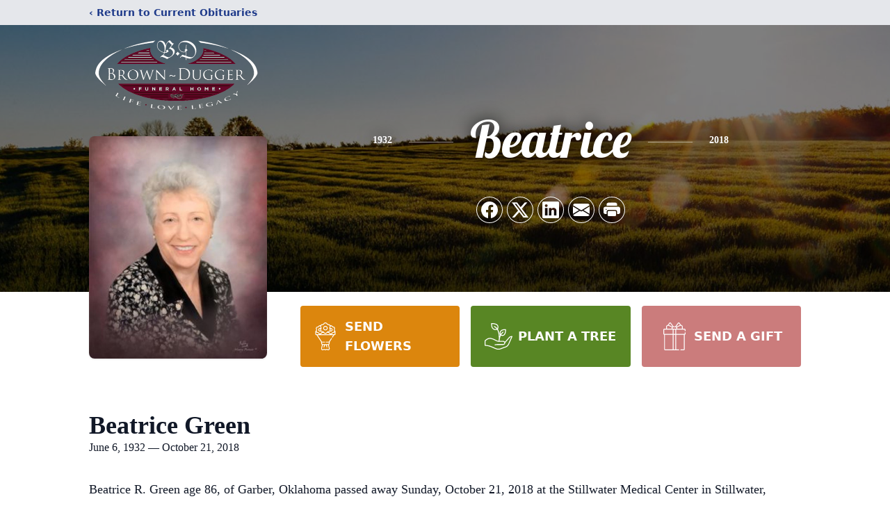

--- FILE ---
content_type: text/html; charset=utf-8
request_url: https://www.google.com/recaptcha/enterprise/anchor?ar=1&k=6Lciy9AlAAAAAFOTdfEn_pC_YbyC9m7Zz7wQBjDh&co=aHR0cHM6Ly93d3cuYnJvd24tZHVnZ2VyZnVuZXJhbGhvbWUuY29tOjQ0Mw..&hl=en&type=image&v=N67nZn4AqZkNcbeMu4prBgzg&theme=light&size=invisible&badge=bottomright&anchor-ms=20000&execute-ms=30000&cb=v0y411211epo
body_size: 48597
content:
<!DOCTYPE HTML><html dir="ltr" lang="en"><head><meta http-equiv="Content-Type" content="text/html; charset=UTF-8">
<meta http-equiv="X-UA-Compatible" content="IE=edge">
<title>reCAPTCHA</title>
<style type="text/css">
/* cyrillic-ext */
@font-face {
  font-family: 'Roboto';
  font-style: normal;
  font-weight: 400;
  font-stretch: 100%;
  src: url(//fonts.gstatic.com/s/roboto/v48/KFO7CnqEu92Fr1ME7kSn66aGLdTylUAMa3GUBHMdazTgWw.woff2) format('woff2');
  unicode-range: U+0460-052F, U+1C80-1C8A, U+20B4, U+2DE0-2DFF, U+A640-A69F, U+FE2E-FE2F;
}
/* cyrillic */
@font-face {
  font-family: 'Roboto';
  font-style: normal;
  font-weight: 400;
  font-stretch: 100%;
  src: url(//fonts.gstatic.com/s/roboto/v48/KFO7CnqEu92Fr1ME7kSn66aGLdTylUAMa3iUBHMdazTgWw.woff2) format('woff2');
  unicode-range: U+0301, U+0400-045F, U+0490-0491, U+04B0-04B1, U+2116;
}
/* greek-ext */
@font-face {
  font-family: 'Roboto';
  font-style: normal;
  font-weight: 400;
  font-stretch: 100%;
  src: url(//fonts.gstatic.com/s/roboto/v48/KFO7CnqEu92Fr1ME7kSn66aGLdTylUAMa3CUBHMdazTgWw.woff2) format('woff2');
  unicode-range: U+1F00-1FFF;
}
/* greek */
@font-face {
  font-family: 'Roboto';
  font-style: normal;
  font-weight: 400;
  font-stretch: 100%;
  src: url(//fonts.gstatic.com/s/roboto/v48/KFO7CnqEu92Fr1ME7kSn66aGLdTylUAMa3-UBHMdazTgWw.woff2) format('woff2');
  unicode-range: U+0370-0377, U+037A-037F, U+0384-038A, U+038C, U+038E-03A1, U+03A3-03FF;
}
/* math */
@font-face {
  font-family: 'Roboto';
  font-style: normal;
  font-weight: 400;
  font-stretch: 100%;
  src: url(//fonts.gstatic.com/s/roboto/v48/KFO7CnqEu92Fr1ME7kSn66aGLdTylUAMawCUBHMdazTgWw.woff2) format('woff2');
  unicode-range: U+0302-0303, U+0305, U+0307-0308, U+0310, U+0312, U+0315, U+031A, U+0326-0327, U+032C, U+032F-0330, U+0332-0333, U+0338, U+033A, U+0346, U+034D, U+0391-03A1, U+03A3-03A9, U+03B1-03C9, U+03D1, U+03D5-03D6, U+03F0-03F1, U+03F4-03F5, U+2016-2017, U+2034-2038, U+203C, U+2040, U+2043, U+2047, U+2050, U+2057, U+205F, U+2070-2071, U+2074-208E, U+2090-209C, U+20D0-20DC, U+20E1, U+20E5-20EF, U+2100-2112, U+2114-2115, U+2117-2121, U+2123-214F, U+2190, U+2192, U+2194-21AE, U+21B0-21E5, U+21F1-21F2, U+21F4-2211, U+2213-2214, U+2216-22FF, U+2308-230B, U+2310, U+2319, U+231C-2321, U+2336-237A, U+237C, U+2395, U+239B-23B7, U+23D0, U+23DC-23E1, U+2474-2475, U+25AF, U+25B3, U+25B7, U+25BD, U+25C1, U+25CA, U+25CC, U+25FB, U+266D-266F, U+27C0-27FF, U+2900-2AFF, U+2B0E-2B11, U+2B30-2B4C, U+2BFE, U+3030, U+FF5B, U+FF5D, U+1D400-1D7FF, U+1EE00-1EEFF;
}
/* symbols */
@font-face {
  font-family: 'Roboto';
  font-style: normal;
  font-weight: 400;
  font-stretch: 100%;
  src: url(//fonts.gstatic.com/s/roboto/v48/KFO7CnqEu92Fr1ME7kSn66aGLdTylUAMaxKUBHMdazTgWw.woff2) format('woff2');
  unicode-range: U+0001-000C, U+000E-001F, U+007F-009F, U+20DD-20E0, U+20E2-20E4, U+2150-218F, U+2190, U+2192, U+2194-2199, U+21AF, U+21E6-21F0, U+21F3, U+2218-2219, U+2299, U+22C4-22C6, U+2300-243F, U+2440-244A, U+2460-24FF, U+25A0-27BF, U+2800-28FF, U+2921-2922, U+2981, U+29BF, U+29EB, U+2B00-2BFF, U+4DC0-4DFF, U+FFF9-FFFB, U+10140-1018E, U+10190-1019C, U+101A0, U+101D0-101FD, U+102E0-102FB, U+10E60-10E7E, U+1D2C0-1D2D3, U+1D2E0-1D37F, U+1F000-1F0FF, U+1F100-1F1AD, U+1F1E6-1F1FF, U+1F30D-1F30F, U+1F315, U+1F31C, U+1F31E, U+1F320-1F32C, U+1F336, U+1F378, U+1F37D, U+1F382, U+1F393-1F39F, U+1F3A7-1F3A8, U+1F3AC-1F3AF, U+1F3C2, U+1F3C4-1F3C6, U+1F3CA-1F3CE, U+1F3D4-1F3E0, U+1F3ED, U+1F3F1-1F3F3, U+1F3F5-1F3F7, U+1F408, U+1F415, U+1F41F, U+1F426, U+1F43F, U+1F441-1F442, U+1F444, U+1F446-1F449, U+1F44C-1F44E, U+1F453, U+1F46A, U+1F47D, U+1F4A3, U+1F4B0, U+1F4B3, U+1F4B9, U+1F4BB, U+1F4BF, U+1F4C8-1F4CB, U+1F4D6, U+1F4DA, U+1F4DF, U+1F4E3-1F4E6, U+1F4EA-1F4ED, U+1F4F7, U+1F4F9-1F4FB, U+1F4FD-1F4FE, U+1F503, U+1F507-1F50B, U+1F50D, U+1F512-1F513, U+1F53E-1F54A, U+1F54F-1F5FA, U+1F610, U+1F650-1F67F, U+1F687, U+1F68D, U+1F691, U+1F694, U+1F698, U+1F6AD, U+1F6B2, U+1F6B9-1F6BA, U+1F6BC, U+1F6C6-1F6CF, U+1F6D3-1F6D7, U+1F6E0-1F6EA, U+1F6F0-1F6F3, U+1F6F7-1F6FC, U+1F700-1F7FF, U+1F800-1F80B, U+1F810-1F847, U+1F850-1F859, U+1F860-1F887, U+1F890-1F8AD, U+1F8B0-1F8BB, U+1F8C0-1F8C1, U+1F900-1F90B, U+1F93B, U+1F946, U+1F984, U+1F996, U+1F9E9, U+1FA00-1FA6F, U+1FA70-1FA7C, U+1FA80-1FA89, U+1FA8F-1FAC6, U+1FACE-1FADC, U+1FADF-1FAE9, U+1FAF0-1FAF8, U+1FB00-1FBFF;
}
/* vietnamese */
@font-face {
  font-family: 'Roboto';
  font-style: normal;
  font-weight: 400;
  font-stretch: 100%;
  src: url(//fonts.gstatic.com/s/roboto/v48/KFO7CnqEu92Fr1ME7kSn66aGLdTylUAMa3OUBHMdazTgWw.woff2) format('woff2');
  unicode-range: U+0102-0103, U+0110-0111, U+0128-0129, U+0168-0169, U+01A0-01A1, U+01AF-01B0, U+0300-0301, U+0303-0304, U+0308-0309, U+0323, U+0329, U+1EA0-1EF9, U+20AB;
}
/* latin-ext */
@font-face {
  font-family: 'Roboto';
  font-style: normal;
  font-weight: 400;
  font-stretch: 100%;
  src: url(//fonts.gstatic.com/s/roboto/v48/KFO7CnqEu92Fr1ME7kSn66aGLdTylUAMa3KUBHMdazTgWw.woff2) format('woff2');
  unicode-range: U+0100-02BA, U+02BD-02C5, U+02C7-02CC, U+02CE-02D7, U+02DD-02FF, U+0304, U+0308, U+0329, U+1D00-1DBF, U+1E00-1E9F, U+1EF2-1EFF, U+2020, U+20A0-20AB, U+20AD-20C0, U+2113, U+2C60-2C7F, U+A720-A7FF;
}
/* latin */
@font-face {
  font-family: 'Roboto';
  font-style: normal;
  font-weight: 400;
  font-stretch: 100%;
  src: url(//fonts.gstatic.com/s/roboto/v48/KFO7CnqEu92Fr1ME7kSn66aGLdTylUAMa3yUBHMdazQ.woff2) format('woff2');
  unicode-range: U+0000-00FF, U+0131, U+0152-0153, U+02BB-02BC, U+02C6, U+02DA, U+02DC, U+0304, U+0308, U+0329, U+2000-206F, U+20AC, U+2122, U+2191, U+2193, U+2212, U+2215, U+FEFF, U+FFFD;
}
/* cyrillic-ext */
@font-face {
  font-family: 'Roboto';
  font-style: normal;
  font-weight: 500;
  font-stretch: 100%;
  src: url(//fonts.gstatic.com/s/roboto/v48/KFO7CnqEu92Fr1ME7kSn66aGLdTylUAMa3GUBHMdazTgWw.woff2) format('woff2');
  unicode-range: U+0460-052F, U+1C80-1C8A, U+20B4, U+2DE0-2DFF, U+A640-A69F, U+FE2E-FE2F;
}
/* cyrillic */
@font-face {
  font-family: 'Roboto';
  font-style: normal;
  font-weight: 500;
  font-stretch: 100%;
  src: url(//fonts.gstatic.com/s/roboto/v48/KFO7CnqEu92Fr1ME7kSn66aGLdTylUAMa3iUBHMdazTgWw.woff2) format('woff2');
  unicode-range: U+0301, U+0400-045F, U+0490-0491, U+04B0-04B1, U+2116;
}
/* greek-ext */
@font-face {
  font-family: 'Roboto';
  font-style: normal;
  font-weight: 500;
  font-stretch: 100%;
  src: url(//fonts.gstatic.com/s/roboto/v48/KFO7CnqEu92Fr1ME7kSn66aGLdTylUAMa3CUBHMdazTgWw.woff2) format('woff2');
  unicode-range: U+1F00-1FFF;
}
/* greek */
@font-face {
  font-family: 'Roboto';
  font-style: normal;
  font-weight: 500;
  font-stretch: 100%;
  src: url(//fonts.gstatic.com/s/roboto/v48/KFO7CnqEu92Fr1ME7kSn66aGLdTylUAMa3-UBHMdazTgWw.woff2) format('woff2');
  unicode-range: U+0370-0377, U+037A-037F, U+0384-038A, U+038C, U+038E-03A1, U+03A3-03FF;
}
/* math */
@font-face {
  font-family: 'Roboto';
  font-style: normal;
  font-weight: 500;
  font-stretch: 100%;
  src: url(//fonts.gstatic.com/s/roboto/v48/KFO7CnqEu92Fr1ME7kSn66aGLdTylUAMawCUBHMdazTgWw.woff2) format('woff2');
  unicode-range: U+0302-0303, U+0305, U+0307-0308, U+0310, U+0312, U+0315, U+031A, U+0326-0327, U+032C, U+032F-0330, U+0332-0333, U+0338, U+033A, U+0346, U+034D, U+0391-03A1, U+03A3-03A9, U+03B1-03C9, U+03D1, U+03D5-03D6, U+03F0-03F1, U+03F4-03F5, U+2016-2017, U+2034-2038, U+203C, U+2040, U+2043, U+2047, U+2050, U+2057, U+205F, U+2070-2071, U+2074-208E, U+2090-209C, U+20D0-20DC, U+20E1, U+20E5-20EF, U+2100-2112, U+2114-2115, U+2117-2121, U+2123-214F, U+2190, U+2192, U+2194-21AE, U+21B0-21E5, U+21F1-21F2, U+21F4-2211, U+2213-2214, U+2216-22FF, U+2308-230B, U+2310, U+2319, U+231C-2321, U+2336-237A, U+237C, U+2395, U+239B-23B7, U+23D0, U+23DC-23E1, U+2474-2475, U+25AF, U+25B3, U+25B7, U+25BD, U+25C1, U+25CA, U+25CC, U+25FB, U+266D-266F, U+27C0-27FF, U+2900-2AFF, U+2B0E-2B11, U+2B30-2B4C, U+2BFE, U+3030, U+FF5B, U+FF5D, U+1D400-1D7FF, U+1EE00-1EEFF;
}
/* symbols */
@font-face {
  font-family: 'Roboto';
  font-style: normal;
  font-weight: 500;
  font-stretch: 100%;
  src: url(//fonts.gstatic.com/s/roboto/v48/KFO7CnqEu92Fr1ME7kSn66aGLdTylUAMaxKUBHMdazTgWw.woff2) format('woff2');
  unicode-range: U+0001-000C, U+000E-001F, U+007F-009F, U+20DD-20E0, U+20E2-20E4, U+2150-218F, U+2190, U+2192, U+2194-2199, U+21AF, U+21E6-21F0, U+21F3, U+2218-2219, U+2299, U+22C4-22C6, U+2300-243F, U+2440-244A, U+2460-24FF, U+25A0-27BF, U+2800-28FF, U+2921-2922, U+2981, U+29BF, U+29EB, U+2B00-2BFF, U+4DC0-4DFF, U+FFF9-FFFB, U+10140-1018E, U+10190-1019C, U+101A0, U+101D0-101FD, U+102E0-102FB, U+10E60-10E7E, U+1D2C0-1D2D3, U+1D2E0-1D37F, U+1F000-1F0FF, U+1F100-1F1AD, U+1F1E6-1F1FF, U+1F30D-1F30F, U+1F315, U+1F31C, U+1F31E, U+1F320-1F32C, U+1F336, U+1F378, U+1F37D, U+1F382, U+1F393-1F39F, U+1F3A7-1F3A8, U+1F3AC-1F3AF, U+1F3C2, U+1F3C4-1F3C6, U+1F3CA-1F3CE, U+1F3D4-1F3E0, U+1F3ED, U+1F3F1-1F3F3, U+1F3F5-1F3F7, U+1F408, U+1F415, U+1F41F, U+1F426, U+1F43F, U+1F441-1F442, U+1F444, U+1F446-1F449, U+1F44C-1F44E, U+1F453, U+1F46A, U+1F47D, U+1F4A3, U+1F4B0, U+1F4B3, U+1F4B9, U+1F4BB, U+1F4BF, U+1F4C8-1F4CB, U+1F4D6, U+1F4DA, U+1F4DF, U+1F4E3-1F4E6, U+1F4EA-1F4ED, U+1F4F7, U+1F4F9-1F4FB, U+1F4FD-1F4FE, U+1F503, U+1F507-1F50B, U+1F50D, U+1F512-1F513, U+1F53E-1F54A, U+1F54F-1F5FA, U+1F610, U+1F650-1F67F, U+1F687, U+1F68D, U+1F691, U+1F694, U+1F698, U+1F6AD, U+1F6B2, U+1F6B9-1F6BA, U+1F6BC, U+1F6C6-1F6CF, U+1F6D3-1F6D7, U+1F6E0-1F6EA, U+1F6F0-1F6F3, U+1F6F7-1F6FC, U+1F700-1F7FF, U+1F800-1F80B, U+1F810-1F847, U+1F850-1F859, U+1F860-1F887, U+1F890-1F8AD, U+1F8B0-1F8BB, U+1F8C0-1F8C1, U+1F900-1F90B, U+1F93B, U+1F946, U+1F984, U+1F996, U+1F9E9, U+1FA00-1FA6F, U+1FA70-1FA7C, U+1FA80-1FA89, U+1FA8F-1FAC6, U+1FACE-1FADC, U+1FADF-1FAE9, U+1FAF0-1FAF8, U+1FB00-1FBFF;
}
/* vietnamese */
@font-face {
  font-family: 'Roboto';
  font-style: normal;
  font-weight: 500;
  font-stretch: 100%;
  src: url(//fonts.gstatic.com/s/roboto/v48/KFO7CnqEu92Fr1ME7kSn66aGLdTylUAMa3OUBHMdazTgWw.woff2) format('woff2');
  unicode-range: U+0102-0103, U+0110-0111, U+0128-0129, U+0168-0169, U+01A0-01A1, U+01AF-01B0, U+0300-0301, U+0303-0304, U+0308-0309, U+0323, U+0329, U+1EA0-1EF9, U+20AB;
}
/* latin-ext */
@font-face {
  font-family: 'Roboto';
  font-style: normal;
  font-weight: 500;
  font-stretch: 100%;
  src: url(//fonts.gstatic.com/s/roboto/v48/KFO7CnqEu92Fr1ME7kSn66aGLdTylUAMa3KUBHMdazTgWw.woff2) format('woff2');
  unicode-range: U+0100-02BA, U+02BD-02C5, U+02C7-02CC, U+02CE-02D7, U+02DD-02FF, U+0304, U+0308, U+0329, U+1D00-1DBF, U+1E00-1E9F, U+1EF2-1EFF, U+2020, U+20A0-20AB, U+20AD-20C0, U+2113, U+2C60-2C7F, U+A720-A7FF;
}
/* latin */
@font-face {
  font-family: 'Roboto';
  font-style: normal;
  font-weight: 500;
  font-stretch: 100%;
  src: url(//fonts.gstatic.com/s/roboto/v48/KFO7CnqEu92Fr1ME7kSn66aGLdTylUAMa3yUBHMdazQ.woff2) format('woff2');
  unicode-range: U+0000-00FF, U+0131, U+0152-0153, U+02BB-02BC, U+02C6, U+02DA, U+02DC, U+0304, U+0308, U+0329, U+2000-206F, U+20AC, U+2122, U+2191, U+2193, U+2212, U+2215, U+FEFF, U+FFFD;
}
/* cyrillic-ext */
@font-face {
  font-family: 'Roboto';
  font-style: normal;
  font-weight: 900;
  font-stretch: 100%;
  src: url(//fonts.gstatic.com/s/roboto/v48/KFO7CnqEu92Fr1ME7kSn66aGLdTylUAMa3GUBHMdazTgWw.woff2) format('woff2');
  unicode-range: U+0460-052F, U+1C80-1C8A, U+20B4, U+2DE0-2DFF, U+A640-A69F, U+FE2E-FE2F;
}
/* cyrillic */
@font-face {
  font-family: 'Roboto';
  font-style: normal;
  font-weight: 900;
  font-stretch: 100%;
  src: url(//fonts.gstatic.com/s/roboto/v48/KFO7CnqEu92Fr1ME7kSn66aGLdTylUAMa3iUBHMdazTgWw.woff2) format('woff2');
  unicode-range: U+0301, U+0400-045F, U+0490-0491, U+04B0-04B1, U+2116;
}
/* greek-ext */
@font-face {
  font-family: 'Roboto';
  font-style: normal;
  font-weight: 900;
  font-stretch: 100%;
  src: url(//fonts.gstatic.com/s/roboto/v48/KFO7CnqEu92Fr1ME7kSn66aGLdTylUAMa3CUBHMdazTgWw.woff2) format('woff2');
  unicode-range: U+1F00-1FFF;
}
/* greek */
@font-face {
  font-family: 'Roboto';
  font-style: normal;
  font-weight: 900;
  font-stretch: 100%;
  src: url(//fonts.gstatic.com/s/roboto/v48/KFO7CnqEu92Fr1ME7kSn66aGLdTylUAMa3-UBHMdazTgWw.woff2) format('woff2');
  unicode-range: U+0370-0377, U+037A-037F, U+0384-038A, U+038C, U+038E-03A1, U+03A3-03FF;
}
/* math */
@font-face {
  font-family: 'Roboto';
  font-style: normal;
  font-weight: 900;
  font-stretch: 100%;
  src: url(//fonts.gstatic.com/s/roboto/v48/KFO7CnqEu92Fr1ME7kSn66aGLdTylUAMawCUBHMdazTgWw.woff2) format('woff2');
  unicode-range: U+0302-0303, U+0305, U+0307-0308, U+0310, U+0312, U+0315, U+031A, U+0326-0327, U+032C, U+032F-0330, U+0332-0333, U+0338, U+033A, U+0346, U+034D, U+0391-03A1, U+03A3-03A9, U+03B1-03C9, U+03D1, U+03D5-03D6, U+03F0-03F1, U+03F4-03F5, U+2016-2017, U+2034-2038, U+203C, U+2040, U+2043, U+2047, U+2050, U+2057, U+205F, U+2070-2071, U+2074-208E, U+2090-209C, U+20D0-20DC, U+20E1, U+20E5-20EF, U+2100-2112, U+2114-2115, U+2117-2121, U+2123-214F, U+2190, U+2192, U+2194-21AE, U+21B0-21E5, U+21F1-21F2, U+21F4-2211, U+2213-2214, U+2216-22FF, U+2308-230B, U+2310, U+2319, U+231C-2321, U+2336-237A, U+237C, U+2395, U+239B-23B7, U+23D0, U+23DC-23E1, U+2474-2475, U+25AF, U+25B3, U+25B7, U+25BD, U+25C1, U+25CA, U+25CC, U+25FB, U+266D-266F, U+27C0-27FF, U+2900-2AFF, U+2B0E-2B11, U+2B30-2B4C, U+2BFE, U+3030, U+FF5B, U+FF5D, U+1D400-1D7FF, U+1EE00-1EEFF;
}
/* symbols */
@font-face {
  font-family: 'Roboto';
  font-style: normal;
  font-weight: 900;
  font-stretch: 100%;
  src: url(//fonts.gstatic.com/s/roboto/v48/KFO7CnqEu92Fr1ME7kSn66aGLdTylUAMaxKUBHMdazTgWw.woff2) format('woff2');
  unicode-range: U+0001-000C, U+000E-001F, U+007F-009F, U+20DD-20E0, U+20E2-20E4, U+2150-218F, U+2190, U+2192, U+2194-2199, U+21AF, U+21E6-21F0, U+21F3, U+2218-2219, U+2299, U+22C4-22C6, U+2300-243F, U+2440-244A, U+2460-24FF, U+25A0-27BF, U+2800-28FF, U+2921-2922, U+2981, U+29BF, U+29EB, U+2B00-2BFF, U+4DC0-4DFF, U+FFF9-FFFB, U+10140-1018E, U+10190-1019C, U+101A0, U+101D0-101FD, U+102E0-102FB, U+10E60-10E7E, U+1D2C0-1D2D3, U+1D2E0-1D37F, U+1F000-1F0FF, U+1F100-1F1AD, U+1F1E6-1F1FF, U+1F30D-1F30F, U+1F315, U+1F31C, U+1F31E, U+1F320-1F32C, U+1F336, U+1F378, U+1F37D, U+1F382, U+1F393-1F39F, U+1F3A7-1F3A8, U+1F3AC-1F3AF, U+1F3C2, U+1F3C4-1F3C6, U+1F3CA-1F3CE, U+1F3D4-1F3E0, U+1F3ED, U+1F3F1-1F3F3, U+1F3F5-1F3F7, U+1F408, U+1F415, U+1F41F, U+1F426, U+1F43F, U+1F441-1F442, U+1F444, U+1F446-1F449, U+1F44C-1F44E, U+1F453, U+1F46A, U+1F47D, U+1F4A3, U+1F4B0, U+1F4B3, U+1F4B9, U+1F4BB, U+1F4BF, U+1F4C8-1F4CB, U+1F4D6, U+1F4DA, U+1F4DF, U+1F4E3-1F4E6, U+1F4EA-1F4ED, U+1F4F7, U+1F4F9-1F4FB, U+1F4FD-1F4FE, U+1F503, U+1F507-1F50B, U+1F50D, U+1F512-1F513, U+1F53E-1F54A, U+1F54F-1F5FA, U+1F610, U+1F650-1F67F, U+1F687, U+1F68D, U+1F691, U+1F694, U+1F698, U+1F6AD, U+1F6B2, U+1F6B9-1F6BA, U+1F6BC, U+1F6C6-1F6CF, U+1F6D3-1F6D7, U+1F6E0-1F6EA, U+1F6F0-1F6F3, U+1F6F7-1F6FC, U+1F700-1F7FF, U+1F800-1F80B, U+1F810-1F847, U+1F850-1F859, U+1F860-1F887, U+1F890-1F8AD, U+1F8B0-1F8BB, U+1F8C0-1F8C1, U+1F900-1F90B, U+1F93B, U+1F946, U+1F984, U+1F996, U+1F9E9, U+1FA00-1FA6F, U+1FA70-1FA7C, U+1FA80-1FA89, U+1FA8F-1FAC6, U+1FACE-1FADC, U+1FADF-1FAE9, U+1FAF0-1FAF8, U+1FB00-1FBFF;
}
/* vietnamese */
@font-face {
  font-family: 'Roboto';
  font-style: normal;
  font-weight: 900;
  font-stretch: 100%;
  src: url(//fonts.gstatic.com/s/roboto/v48/KFO7CnqEu92Fr1ME7kSn66aGLdTylUAMa3OUBHMdazTgWw.woff2) format('woff2');
  unicode-range: U+0102-0103, U+0110-0111, U+0128-0129, U+0168-0169, U+01A0-01A1, U+01AF-01B0, U+0300-0301, U+0303-0304, U+0308-0309, U+0323, U+0329, U+1EA0-1EF9, U+20AB;
}
/* latin-ext */
@font-face {
  font-family: 'Roboto';
  font-style: normal;
  font-weight: 900;
  font-stretch: 100%;
  src: url(//fonts.gstatic.com/s/roboto/v48/KFO7CnqEu92Fr1ME7kSn66aGLdTylUAMa3KUBHMdazTgWw.woff2) format('woff2');
  unicode-range: U+0100-02BA, U+02BD-02C5, U+02C7-02CC, U+02CE-02D7, U+02DD-02FF, U+0304, U+0308, U+0329, U+1D00-1DBF, U+1E00-1E9F, U+1EF2-1EFF, U+2020, U+20A0-20AB, U+20AD-20C0, U+2113, U+2C60-2C7F, U+A720-A7FF;
}
/* latin */
@font-face {
  font-family: 'Roboto';
  font-style: normal;
  font-weight: 900;
  font-stretch: 100%;
  src: url(//fonts.gstatic.com/s/roboto/v48/KFO7CnqEu92Fr1ME7kSn66aGLdTylUAMa3yUBHMdazQ.woff2) format('woff2');
  unicode-range: U+0000-00FF, U+0131, U+0152-0153, U+02BB-02BC, U+02C6, U+02DA, U+02DC, U+0304, U+0308, U+0329, U+2000-206F, U+20AC, U+2122, U+2191, U+2193, U+2212, U+2215, U+FEFF, U+FFFD;
}

</style>
<link rel="stylesheet" type="text/css" href="https://www.gstatic.com/recaptcha/releases/N67nZn4AqZkNcbeMu4prBgzg/styles__ltr.css">
<script nonce="KmccAzDd1gd6UAb1tvzS5w" type="text/javascript">window['__recaptcha_api'] = 'https://www.google.com/recaptcha/enterprise/';</script>
<script type="text/javascript" src="https://www.gstatic.com/recaptcha/releases/N67nZn4AqZkNcbeMu4prBgzg/recaptcha__en.js" nonce="KmccAzDd1gd6UAb1tvzS5w">
      
    </script></head>
<body><div id="rc-anchor-alert" class="rc-anchor-alert"></div>
<input type="hidden" id="recaptcha-token" value="[base64]">
<script type="text/javascript" nonce="KmccAzDd1gd6UAb1tvzS5w">
      recaptcha.anchor.Main.init("[\x22ainput\x22,[\x22bgdata\x22,\x22\x22,\[base64]/[base64]/[base64]/bmV3IHJbeF0oY1swXSk6RT09Mj9uZXcgclt4XShjWzBdLGNbMV0pOkU9PTM/bmV3IHJbeF0oY1swXSxjWzFdLGNbMl0pOkU9PTQ/[base64]/[base64]/[base64]/[base64]/[base64]/[base64]/[base64]/[base64]\x22,\[base64]\\u003d\x22,\x22RWdxw7vCjWYpw4LClmDDkcKQwoUZHMKEwptWX8OiHT3Dsz1rwptQw7UZwpXCkjrDtsKJOFvDvw7DmQ7DoCnCnE5/wrwlUXLCi3zCqGolNsKCw5rDnMKfAznDnlRww4fDrcO5wqNmM2zDuMKMVMKQLMOWwq17ECHCncKzYDnDtMK1C2tBUsO9w6HCrgvCm8K8w4PChCnCqwoew5nDp8K+UsKUw4bCjsK+w7nCnH/DkwIiL8OCGW/Cnn7DmVUHGMKXHQsdw7tBLitbLsOxwpXCtcKab8Kqw5vDm3AEwqQqwqLClhnDlsOEwppiwrHDjwzDgyDDvFl8RcOKP0rCnzTDjz/CisO0w7ghw57CtcOWOgfDlCVMw49CS8KVL0jDuz0GVXTDm8KKTUxQwodCw4tzwqQfwpVkfcKCFMOMw6Q3wpQqKcK/bMOVwpIvw6HDt3ZlwpxdwqjDicKkw7DCsit7w4DCg8OzPcKSw6/Cp8OJw6YEWik9O8OVUsOvFB0TwoQVHcO0wqHDgQEqCTvCmcK4wqBZJMKkcn/DkcKKHExOwqx7w4zDnlTChmtkFhrCt8KgNcKKwpAGdARBCx4ubMKQw7lbCcObLcKJSSxaw77DqsKFwrYIIHTCrh/CrMKBKDFzQMKuGSXCu2XCvV9mUTE9w4rCt8KpwqzCjWPDtMOXwpw2LcKOw7PCikjCksKBccKJw6QiBsKTwr3DvU7DtjnCvsKswr7CvhvDssK+eMOMw7fCh2McBsK6wrtbcsOMYDF0TcK5w441wrJiw5nDi3U1wrLDgnh2U2crJ8K/HiYtBkTDs2doTx9dOjceXRHDhTzDvjXCnD7CjsKuKxbDuxnDs314w5/DgQk1wrMvw4zDml3Ds19YRFPCqGYOwpTDilXDgcOGe0XDs3RIwrx8KUnCpcKww65dw6TCiBYgIgUJwokXe8ONEV7CpMO2w7IKdsKAFMK0w5Uewrplwrdew6bCjMK5TjfCriTCo8OuTsK2w78fw4rCgsOFw7vDvzLChVLDoi0uOcKfwp4lwo4hw41CcMOIWcO4wp/Dh8OLQh/CtV/Di8Opw4XCkmbCocKZwoJFwqVhwpshwottY8OBU1rCssOta2xtNMK1w6JYf1MGw5EwwqLDp0Vde8OpwpY7w5dPN8ORVcKtwpPDgsK0QG/CpyzCkl7DhcOoHsK6woETLjTCshTCh8O/wobCpsKHw7bCrn7CkcO2wp3Dg8OGwrjCq8OoE8KzYEAHNiPCpcOSw6/DrRJ1YAxSP8OCPRQfwovDhzLDo8OMwpjDp8Orw7zDvhPDrisQw7XCryLDl0saw5DCjMKKQMKtw4LDmcOPw6sOwoV5w6vCi0kRw4lCw4dpQcKRwrLDlMOyKMK+wprCnQnCscKTwq/CmMK/f17Cs8ONw6Agw4ZIw5MNw4YTw7bDr0nCl8KJw4LDn8Ktw7PDn8Odw6Viw7/CkwjDvks1wqzDgy7ChMOiKi9xfyHDhXfDv1odAVptw6HCqMKhwovDjsKJFsORDAIiw7N4w5wTw7DDv8KWwo14P8ORRnkZaMOYw4I/w4wRVh8pw78+bsO5w7UpwpvCiMKKw4I7wrrDnMOlNcOudsKdS8KKw7jDpcOzw6ceRxwnRRInLsKxw6jDgMKEwrbCi8OOw5NuwpkwCjZZUTLCuQ9Bw6kUB8OFwpXCjwHDkMKaXAzCk8Kmwq3CocKFE8Onw5PDm8K+w5jClHbCpVprwp/CjsOewpEsw6FqwqTCkMK/w5x+ZcKQBMOAccOvw6DDj0UofBEfw6PCqh8/wpzCncOGw51cGcK/w6xlw7nCksKAw4lnwogPGjpBJsOUw6FqwqRlZUbDscKpKjIgw5k9J2bDjMOPw7haf8Khw6rCiS8xw5djw5/CvnvDhjBIw6rDvzEKHlhtC1lvX8KwwpgQw5kIdsO6woAHwq1keijCssKow6p3w4NMUsOQw4XDgBAkwpHDg1DDswl6PEMbw4A0ScKyDsKIw7Arw4kEEcOuw5rCnGvCnAvChcO3w53Cs8OGfgLCkRrCqixQwqo/w5xPGggmw6rDi8KCPjVUe8O/w6ZfMX0AwrhpBDvCmwJSVsOzwqwtw6pbC8K/U8KVfwwqw5HCnAILBAgjAMORw5kCV8KzwofCthsNw77ClMOXw7Fjw5ZrwpnCq8Onw4bDi8OgS07Ds8Kiw5Zdwodkw7V0wo0dPMKOe8Ojwpcfw5A/JUfConHCscOlZsOcY1Uowr4WJMKjbhvCqBgcWsO7BcKEScKDQ8Kqw5vDuMOjw4TClsKCDMOLccKOw6PCgVowwpjDojnCrcKfXVPDhnZVKsK6eMOlwo/CgQkof8OqBcOUwpxpaMO/TxQTDX/[base64]/CusKwwqPCjjPDucKyw4jDsH1Ow7Biw6Vhw7vDrgjDucKow5/CusODw4LCsS8qZcKcesKjw49ZKMKxwpPDhcOtE8OFcsKxwo/Cr1k9w598w7HDvcKBAMOSOkzCqcOgwrlUw53DlMOaw5/[base64]/DtsKOF8OaHcOFw7jChCYPWXNHwpHDtMKCwr9Gw5HCjUbClQTDlFk0woXCnVrDsz3CrmwCw6Q0K05QwrHCmWTCiMOFw6fCkgjDpcOhCMOtPMK7w7sMZD0Kw4BowpISexPDtlXCnk3DthPCqzLDpMKfOsOZwpECw4vDigTDqcK4wql/wqHDk8OLFFp1U8O0bsKCwrE7woIpw7QpMUHDrR7DjcOvQ0bCi8Kgekdmw4p3dMKVw7Mtw5xHZ04Kw6jDmA/Crz3DlsKGBMOPMz3DujhCWcK4w47DvcOBwo/CvhVGKlHDp0PCnsOAw7fDjwPCjx7Ci8KeZDvDqFHDql/DjCbDomvDisK9wpokRcKUeSjCkHJKAiLDmsK0w48Zwq4yYsOzw5BBwpLCocKGw7oCwq7DrcKGw4nDq1bDsxpxwrnDkC7DrhkAYwdebFwVwpVPQsO9w6Jkw6Now4HDgi3Dp31kES0ww6vCl8KIKVoGw5nDoMKLw4zDuMOCegvCncKlZHXCjzXDmlfDlMOhwq/CvjYqwok8VTF3GcKbBDHDg0AtVGvDmsKKwo7DkcK8Th3Dk8OFw4EdJsKYw77DmsOkw7/CscKWVsO7wq94w4Y/wpDCisKgwpLDnMK3wpTCisKWwr/Cphh5SxrDksOlbMK2eXplwpwhwrTClsKIw67DsR7CpMKawrvDoQ1qEW1VdUrChUrCncOQw7k8w5cvVsOOw5bCkcO4w4l/[base64]/wpbCvMK4w67CgkLDpwXDocOfG8KEHEZIGsOPw4XDgsK9wqY3w4fDqsO3eMODw5V1woMCeRDDiMKlw7Q4UDExw4JcMUfClCHCuxzDgBZQw7IYUcKvw77DuxRRwrpLNmPCsBLCmMKjBBV9w7svFMKDwo0SeMK+w4xDXQLDom/[base64]/[base64]/aVd0Hj1BKgrDk14VwphVw67DhUdWKMKtwpPDlcOkHMOyw7x5GUMjb8OlwovCghnCpyjCsMOZOlZfwoNJwpNUd8KpbB3CiMOPw7bCriXCo2dxw4nDiXfDvRzChBdlwrDDrMK3wqM7wqoNa8K1KDjDq8KBGcONwozDmBISwq/Di8KDKR0qXcOjEH0LUMOvTkfDu8OKw7fDnGsTNTkmw6bDnMOew4ZMwqvDnEjCgXRnw67CilZOwo4kZxcOQmHCo8K/[base64]/Cp8OpDsO4aQjCkwITacK0Z8OXw7nCmGNBJcOnwrfCrcKaw5nDkQZXw6V1NsOWw4pFMWbDvhVAGWhew58MwpFHRsOoKTV6bcKrS2bDpHoWZsOQw5Iqw5jCjcKebsKWw5jCg8K0wrl/[base64]/w5BBDnAfP2zDuSTCtcK1E3Arw5LCm8KzwrbCuEAJwpMrwobDhirDvQQ0wobCpMO+KMOmG8Klw4NiGsK2wpNMwoDCrcKxMiwXZMOsC8KFw4rDk144w5ItwpjCmkPDpghPesKnw6Q/[base64]/L8K1w6dwI8O2wr/[base64]/[base64]/CkMOdwq3DnCLDu8K9wqF2FDbCnARzw4twMcO9w7sqwp5LHErDvsKKEsOdwqAcSxQcw4nCo8KXGg7Cr8O1w7zDgHbDqcK6CCAmwrNVwpsfUMOXwrB1TF/CpwhnwqoZScOyIWzCjDzCrC/CgFtKMsOqNsKUQcOaLsObZ8O9w7QXdnl3ZiTCg8OxOzzDgMKRwoTDjhfCssK5w4RQT17DtHbCpQwjwrUpJ8KBS8OWw6JvSUZCR8KIwpRtOcKrdR/DozzDpR8tUT8kbMKlwqZ9f8KWwrpRw6pdw7XCsmBowoFMa0PDjMOuU8KKAwXCoiBIBRbDlGPCn8OAWsOWMCMFSmjDiMK7wo3DthHCqDk3wrzCsiDCkcKVw43DtMOESsOlw4fDqcO5QwItD8Kww5zDvhwow7XDv2bDkMKVJBrDgQ9WW0szw4HDsX/[base64]/ClhvDn1hzwq7DohoiwprDscKWMcOTZcKREgzDpVHCvcOrOcO+wolNw7TCqMKwwonDtDAlG8OWLWHCgnrCskXChHPCui8pwq8+BMKyw5bCmsK8wo9gXWLCtH1HP1jDpMOsU8KAdnFmw7cRQcOKXsOKw5DCusKoCAHDoMK4worCtQR9wr/[base64]/DrsKZMhDDlcKtL8Kyw4kKwpYaRQ5AwqPCnxPDojtqwqhcw6hgL8O/woUWXijChcKqfVIpwofDpcKEw5HDrcO9wqTDqQnDgRzCoXHDtGvDi8Kve2bCsX8+B8Osw7tow7LDil3Ds8O3ZUjDs3jCusOXXsOvZ8Kcwp/CsAcmw4NowrkmJMKSw4tLwr7Dt0bDhsKVNTHCsAslOsOLSXnCn1cUFx50GsKiwpnCmMOLw6V0B1/ClsKITCR7w7YSPWvDgWzCpcKNQMKdYMORQ8O4w5HCrArDu3/Cg8KWw7llwop9fsKfw7nCrQ3DoGjDv0vDiWTDpgvCrkzDoyMPDQTCun0ENg1FN8OyOSXDhMKKwrLDjMKvw4NSw7Bjwq3DplfCsD5FUMKlZR4MRFzCgMOhE0DDpMO5wpDCvwNFJgbCm8K7wqIRd8K/wpBawokoH8KxTDwBbcOzwqpVHCM9wrNvZcODwox3wpRRA8KvWBjDhMOvw50zw7XCnMOxDsOqwopLcMKAUnzDiH/CiF3CoFh3w68KXRRbJx/[base64]/[base64]/CnMKewqMew4RtD8KCCcKWScK9R8KCw4rCtMO8wobCjyY+woIQclNgWgYSGsKzfMK0LMKbesOoeRgiwogDwpPChMKCAsKnXsOswptZBsOCw7B9w4/Cv8OswoV+w4w7wpPDhT0fST7DiMOMccKPwrrDpMK0EsK5Z8OuCkbDr8KFw5nCpT9BwqTDg8KbDsOCw5EQBsO/w5DCpil3N1gfwowRTkbDsQlkwrjCrMKUwp0Jwq/DmMOXw5PClMOEDmLCoHrCmQ3DrcKjw6NkRsKfQcK5woc9JlbCpnLCkmAUwqVHBxTCsMKIw6bDhTsDB3JDwotJwo5UwoVoHBrDuUrDkQBqw6xYw6svwoldw7zDtzHDvsKxwrPDscKNUTt4w7/DtA/[base64]/[base64]/DgAVMJnTDt18fAcOUf8OpTH8KBmTCuG9CdRzCoxs9w6crwoLDtMOELcOUw4PCtcOBwrfCon5JLcK3Tk3CgigGw7LCjcKQS3sjRsKJwqs9w7YjESHDhsKWfMKiS2LCvkzDosKTwoRiH0wNW3tXw59twoZ3wpDDpMKHw4/Ctl/[base64]/Cr8KrJMOCwrA0WHDDvifCucOzQcOSPnhOw4nDo8KowrEEaMKCwpdCMsK2w5RNF8O7w6VpfMOCOA4/[base64]/Ds0ssMAlWKkxUSsKcGB1/[base64]/Dm8Khw5nCpHJQI8KVMEVsODPCusOYwrUiwonCk8O9LGjDsxAgCsOMw6R8w48xwqRKwqPDvMOcTXXDpMKswpbCnRDCvMK7ZMK1wqtAwqTCu33CmMONd8KdVAkaMsKmwq/ChUYKH8OlVcOPwpwnd8OKOU4fCcO+OMOCw5zDoyQGFWEVwqfDg8KdfwHClcKEw6LDlAnCvWDCki/CtiYEwqrCtcKLw7nDlCkaVVxQwpNTUMKOwrgKwrzDuCnDvizDkFNKDw/DpcKKwpXCp8KyTHHDoSHCvHPDtHPCiMOpQ8O/[base64]/[base64]/U213wqpxI8KRwoA0V3rCqDTCkGpnw4cfwqhjGmbDkjLDh8OCwrVII8KDwrHCkMKjXwQAw4tGQBp4w7gtOcKBw7Yiwqhcwp4RSsKuKMKmwpFxcAEUE1HCoGFlMWrCq8KtBcKyZsOQOMKdBTMPw6AdbB/CmC/CicOJwpfDoMO6wp1xIkvDnMO2B3zDsTIbM1BPZcK0GsOJI8KBw7LDsGXChcOVw5rCoXAnMXlnw6LDosK6EMObXsKtw6IVwo7CosKLWsKfw6ICwrPDu0kaRycgwpjCsGN2GcO/[base64]/[base64]/wqfCrR0Hw7LCiMKYJk3DrcKMw7zDuMO3wq7CscOowotBwr9xw6rDp1R1wqXDnBY7w5jDk8KswohGw57CkTIIwpjCsjjCtcKkwo4Jw4glHcObLChGwr7DhQzCrTHDgALDjEjCm8OcJXddw7Q0wpjDl0HCnMOtw5QNwpoxI8OjwpvDlcKZwq/DvWYmwpzDpsOBPhtfwq3CtD9OREl0w7DCvWc5NzXCvAjCnDTCg8OAw63DoXjDrlrDnMKlfVxtwrrDp8ONw5HDvcOIWsOAwrBqQgXDo2IWw5nDkgwmXcK0EMOmXgbDpsO0AMOaD8Kvwq5ywovCmmXClcOQT8O6WMK4wqQkLcO3w55XwrPDqcO/XmIOSsKmw65DUMO5fmDDq8OfwpdRM8KGw4LDnwfCuAJhwqB1woFRTcKqSsOXNTfDk3FyV8Kdw4rDisKXw63Co8OZw5XDt3bCpznCv8OlwobCg8KtwqzClCDDmcOGJsKdNCfDtcO4w7zDmsO/w53CucKEwpslZcK1wqdZFVUwwpA0w78YD8Krw5bDsUHDksOmw5PCu8KLSkdEwrVGwrnDqMKtwqQRDMK+BkfDpMO4wr3DtcOKwo3CizjDvAfCvMOVw6HDq8OPwqcDwqpOYcOCwpkKwq9rRMOewqUxXsKJw6B+ZMKEwphFw6Zsw6zCqi/DnC/[base64]/CkMKywpZzY0TCj8OxeBs8wr7Dh8KTw6UOw67CnhIrw5dRwrZpaUTDswcYw5LDq8OxC8Ksw6tPJypyMUbDlMKNFQrCtMOTEAtGw6HChScXw4TDhMOGCcKPw5/Cs8KqTWctG8Ouwrw7esOmaEYvAMOgw6TDicOvw7fCt8KAEcOFwppsMcKvwp/DkDbDs8O/R1fCn10Uwr10w6DDr8OwwoNQe0nDjcOvBi54HVZDwpTCmUtPwoHDsMKBRMKeSC9nw6VFH8Knw4TDjsOjw6/CqcO+Tl17HHByJHoewpnDtkBZUsO5wrY4wqolF8K2FsKCGsKIw5/[base64]/CpGLDv8Obwp/DhC0nw4XCn8O7aMKtZsOgw5xxXSZKwqrDr8Otw4VKY1nDg8KlwqvCt14ww7DDmcO1eVLDksOlUDLCksOWNTDDqVYTwpjCuSXDmnIMw694O8KcJUVKwpjChcKOwpDDksK/w4PDkEpiG8KDw5fCucK9NBR5w5nDsWtMw4HDunpPw4PCgMOFC2TCnzHCi8KSAVR/w47CqMO+w7gqwpzCrcOUwqZrw7PCkMKcJAlYaBl8A8KNw47Dg0Uaw7sJF3TDrcOqZcOgFsO+UR9MwrjDuhpCwpDClDHCqcOKw5crfsOPwpFlQ8KaK8KQw40jw53DgsKteD/Ci8K5w5/DvMOwwpbCvcKucTwVw74NSlfDscKpwqXChMOVw5DCmcKpwofDhnDDonoWwoHCpcKzRxNuciHDqgN/[base64]/w48nw5VsHsOwCMO4PQgYwrzCqsKawpzDnBRPw68Dw4zCgsK3wrcKcsO3w4fCmm/CklzDrcK1w6tpbsKswqcKwqvClcKxwrvCnyDCjREGM8OawrJrdMKFP8OrYjJpYFxHw4jCr8KEfkwQe8OYwqUDw7IFw4EKFjdNSB1QCMKCRMO/wrrClsKhwrXCtEPDkcKCB8K7L8OhB8KLw6LDmMKVw6DCnQPCiAYPYV8/EEDCh8OlXcO2ccOQYMKvw5U3L2NGX2rCqwXCp3pzwoTDvlRlfsOLwpHDjMKqwrpFw4Npw4DDjcKQwrnDn8OvKMKOw53DvsO7wqsPaDHDjcKgw5nCrsKBGmLDjcKAwqjDsMKSPRXDjh8swrJWPcKjwpzDhCNaw4UVWcO/[base64]/DmcKFPiLDkzgwwoDDgSBjOjHDnMO5wosgw5nDhl5mGcKEw4NGwqbCi8O/wqHDpSJVw7fDvcOjwrtpwqIBMcO8wqHDtMKXMMOvScKBwqjCpMOgw5ZSw5TCj8OZw6hze8KFRsO/[base64]/Dgj7CvzYWK8Oww4NmVcO5wpMww7fCg8OEOiFOwqTDvH/CjknDuWbCgVgZR8OUa8OQwrErwpvDsTJ7w7fCtcKkw77DrQnDvy8TNQzCk8Klw74ONx5sHcKHwrvDoivClW8GRVfCr8Kfw5jCt8KMSsOKw4rDjBkpwoUbSHE+fnLCkcOpLsKbw4pCwrfCuFLCjyPDjGhWIsKfX2YKUHJHUcKlG8O0w7/CoAXCuMKbw4VwwonDnTHDn8OUV8OvMsOOKyx7cH0dw6U5cU/CnMKxS1gaw6HDhUdrTMOZfknDrjLDpHotJ8O0BizDhcOqwpfCnGwJwpbDggpSYMOkAmYJVHTCocKqwoZqfA/DksOpwqvCpsKlw6M4wozDi8Obw5bDvV7DrsKXw57DnC/DhMKXw7bDoMOSPmLDtsKsO8OvwqIRH8KaLMOHCMKOBUwpw6tgcMOxDjPDmWjDviDCgMOWWU7CmnDClMKZwr3CmEHDnsOgwqcpalI/wq0qw7YYw5DDhsKXXMOkdcOCGzzDqsOxbsOiEE5QwoTCo8K7wrnDlsOEw43DmcK3wppsw4XCuMKQDMONN8O+wot9wq0xwpV8DWjCpcONZ8Oyw483w6NiwoQyKjEfw61Ew65ZBsOSCgZOwp3DncOKw5jDvsKWbATDhQvDpCbDnV/Cu8KyO8OfKjnDlMOGDcOcw5tUKQrDgHfDpx/CjiwTwqnCvCo9w6/CqcKFwqlVwqVvJQzDhcK8wqAIHlgDd8KowpXDk8OeCsOWWMKdwq0kcsO7w5PDqsKOJgVqw67CgBlXbillwrjCl8OXNsKwRAvCjUQ5wqNNOUXDv8O8w5QUIhVrMcOCwpE7ecKNNsKmwp9zw5tAbRzCg1VTw5jCq8KtAVYgw7s/[base64]/DnA3Ct3AqVHokwpDDqWvCuBpHc0IKdlB0HMKCw5UrTzzCk8KpwqItwqxVXMOBBMOwSQR0X8OVwoJRw45Iw6DCmsKOYsKVNSHDu8OnK8OiwozCpT1Ew7rDs2fCjwzClcOww4/DqMOLwrkZw6FtMQEFwqkaZyNFw6DDpMKQEMK2w4rCo8Kyw5sPNMKaOxp7w4EbDcKXwrw+w6EQR8KawrV5w4gHw5nCu8OmLl7DhA/CmsO8w4DCvkt8GsO8w7nDnSg1KivDu2MSwrMZIMOUwrpXel7CnsKCbEklwp5DZ8OLw47DusKXAsKVTMKFw5XDhcKKEyNKwrBBQMKTYcOewrfDsE/[base64]/[base64]/DilxxMMO5wpoBw6LDgMOfJU1xNHtHwrJ/[base64]/CmsKWKVXDrsKPwrbDuivDgn88wq/CpBYowpnDmxrDjsKXw6FMwp7DrMO8w4AZwoUowqQIw7BsDsOpOsOAOhLDj8KkD3A2U8Kbw5gEw43Dg0jCsD5SwrzCp8Ozw7w6MMKFeCbDkcOvLMKBeSLDsHLDgMK5aTBjNDDDocOzZnHDgcOqwo7CglHCtjXDncOAw6tEMmJRTMOJLEl+w4p8w5xAVMKWw51nVH/DrsORw5HDrMKUT8OawoETABHCj1fClsKjTsO6w7fDncKkwp3ChcOhwrbDrnNowpcnQUPCmQZuIEzDnBjDoMKkwoDDj2ISwrpaw5kewoQ5V8KIb8O/FybCjMKUwrVmBRRZfcKHBiEgW8KQwqEcb8OefcKGRMK0SF7DmCR4IcKMwrBswqvDr8KZwo7Ds8KMSSkKwqlEPsOywr3DrsKQLcKkWsKJw6Y4w75KwoTDmETCocKzTjoWbHHDuGXCl2gvaH5OeFLDpC/DjHbDu8OaQwktSsKiwqXDjV3DtCDDvcKcwpLClsOEwp5jwoh1RV7CvkLCvRTCoRHDhSXDncOEHsKWS8KOw4DDiHc2UFzCr8OLwphew6BDYx/CkQElJQ4Qw6Q6P0Bgw6ovwr/[base64]/CpUBiwpDCm8KYPn92fGAtZ8OOP1TCoR9hVjB1AjvDkgvCjMOoB18Rw4B3OsOIIsKJbMO2woxzw6DDu35dMi7CvBt9dRRNw7B7XSzCqsOHBU/ClW9jwqcxIy4sw5HDmcOGw4TCjsOqw51xwobCrgsew4bDjcO8wrDCpMOXV1J8IMK/GjrCucKdPsOZHhrDhXMaw57DosOyw4DDq8OWw5ktUcOeOTTDjsO9wrAJw6rDnyvDmMO5GMONAcOLd8KMf2ULw7JpBcOCDlbDlMOfThTCm0rDvh06bcOfw68swr1RwopWw4t5w5Nvw597E1IgwpsPw6RIT1bDsMOZUMKEK8ObJMKpTcKCeljDiztjw7dPZg/CgMOjM1gVRcKrexPCpsOLS8ODwrXDp8KudwzDjMO9NhXCjcKCw4vCg8OzwrAVasKDwrMpAgDCoQTCtEnCqMOpQsKqPcOpIElFwofDmg9/wq/[base64]/TwDChsObw5/CgMOBwoDCo3caOcKqwq4CXCzDgsOkwrYHFRYPw4rCv8KtEcORw6ddcELCncK6wr03w4xoTcKkw7/[base64]/wrcXw65eOcOsfMK0w7kww6PCsH3CnMOIw7bDusOpTyQZV8KuYR3CvMOpwoJzwqLCosOVOsKDw5/CnMO9wq8IfsKvw7V/QTXDt2ojZMKewpTDhsOvw5ZsbmzDoz3CiMOEeFLDjxJnXcKzDkzDrcO8U8OyMcOywoBANMOpw6HCjcOBwqzDmilENgbDgRgxw55Mw54LYsKHwrrCtcKKw4Ilw4bClSkaw4jCpcKcwq7DuEBVwotTwrtfGcKpw6vClD/Cr3PDmcOeG8K2w43DtsKsFMKhw7TCpMO1wpEkw6d+WlTCrsKcHj9rwonCkMOLwp/DjcO3w5pPw7TDl8OIwqVTw5jCr8K/woPDpcKwLVMmFCDDmcKxQMKhcinCtVg9MwTCsl5lwoXCqxfClsKVwpoDwqNGfmRjIMK8w5QsXFNyw7DDuzYPw7DCnsOMeDlgw7okwo/CpcOzR8K6wrbDp20Ew63DpsOVNCzCgsKWw6DClCQhAgxtw7N9CMKwWxrCpzrDiMKKM8KYKcO9wr7DsyPCmMOUTMKOwr3DscKYBMOFwrVhw5bDkQlTUMK2wrMJECbCoUDDscKAw7fDqcO/[base64]/Dt8KWInxMw4klw7DDtBdzw5DCplg6KVLDqA4NO8Ksw4LDqRw4NsOLLGweK8O3bjgNw5vDk8OiJxPDvsO1wp/Dtw8Owp7DgsOuw4EUw7zDoMOwNcOXTnlxwo/[base64]/Dj1rDt8Oewr/[base64]/[base64]/Dg8K7w7/[base64]/DoMK8ZsKowoQvw6DCpsKrODQZEcOtIybCncOcwotkw5xhwoYcwqzDjsO7esKVw7TDvcKtwq8dM2PDqcKpwp3Cr8KeNAFAwqrDicKUCBvChMONwoPCp8OJw5PCscK0w60yw4LDj8KuaMOyR8O2BRXDr3/Co8KJYwfCtMOmwo3DjcOpNWo/DScZw7Vnw6dTw4x6w41TKG7Dl17Dsi7Dg3ppSMKIIghgw5IYwoXCg2/CmsOcwqU7fMKxdn/DhDvCmcKwbX7Cu2TCnUo6YMO4eG97XWzDrcKGw4oYwrJsTsO0w6zDhWHCn8OYwps0wq/CnmnDoRAGcw/ClEBPYsO9NMK/[base64]/w5l3LsOvwq3DssK0wpwxw7gmwpzCp8K9R8OZD2hFNcOmwoNUwrXCjcO/EcOCwpfDs27DkMKZdMKkUcKww7law6HDqxsnwpHDlMKdw7/DtHPCkMO+UMK+CE9KHT1IcQF8wpZ+U8KTfcOgwpHCp8Kcw6bDtRTCs8OtJnPDvQHCqMOjw4NxMzFHwoFUw4Ifw4jDoMO/wp3Do8KHR8ObLVcxw5o1wpJRwrYCw6nCmcOzSTDCpsKlbE3CkTTDiTrDl8KHw6PCk8O6TcKKY8OZw5lnPcOEfMKVwpYlI2DDl2/[base64]/[base64]/CuzTCs8K/w73CjMK6JnvDt1xkeMO+wqXChklUcBpaU2ZMasOLwopQHSMFAUhDw58vw5kSwptyDcKCw70vAsOiw5M+woHDqsKrHE8jFjDChD1mw5fCtsORM2xIwo5wNMOOw6zCgFvDvx0Bw4ZLMMOUB8KEBgfDvjjDnMOpw4/[base64]/CjMOMGSzDkMOOPMKsbsK+UA7Ct1h5wqzDngTCnV/DuhscwqTDrsK/wpDDnx1ZeMOHw74PJgInwqdmw6Q2K8Kyw7ltwqNUKGxBw4oaf8K8w5TCgcOVw4IUdcOcwq7Dh8O2wowPKSDCo8KvQ8KBRB3DgTo+wojDtCLCnTFdworDlMKuCMKIDDzCh8KtwrgxLMOSw4/CkS4iwrERHMOQCMOJwqTDh8KIHMOaw41WIMO6Z8OlV1IvwrjCuCrCsTHCqwrDmGTCtiA+Z2IhbFFbwqrDp8OcwpFBUsO6SsKNw73DuH7CmsOUwqUFJcOiW0FDwpo4w6w9aMOCHgstwrF2FcK1UMO2XxzCkV1wTMKwc2fDtBVlJ8OpNsOawpFLJMOPUcO/MMOIw4I2DCsRbGfDtErClGvCsnx2UWzDpsKswoTDnMOZJjDCjAXClcO4w5zDlC3Du8O/[base64]/w4fCqw0RI8KzU0bCqhnDuzrCiT7ChcK+wqp9X8KkOsOVC8O7ZMOnw5/CjMKOw6FDw6pmw5pcTT7Cm3TCgsOUUMOYw79XwqfDv37CkMKbXXEpPMOzNMK2I0nCrsOaLTkPK8OYwpleCHjDo1lSw5sRdMKoCkInw4fDoWfDicO/[base64]/wpw4KEjDiMOLwopzWsOlUglhw7jCv1F+ZnFYNsOWw77DjVRaw78BYcKoBsOZwojDnwfCrhjCmsKlcsOESivCl8OpwqnDoGchwopPw4EONcKlwpcBCQ7CtW97dmdjScOBwpXCpz5McAEQwqbCgcOWXcOswqzDiFPDsnrCk8OkwowgRxV/[base64]/CrsO/H8OKacKQIsOuw7/[base64]/CjRt1wpU+RMKhwrXDosOHFcOQwrLCp8KlMSXCgGHCoy/CkV3DlSoKw7UTQcOeZsKqw4Ehf8OqwrTCqcK5w4UPJHrDg8O0I2ZWL8OqRcOidyvCnHHDlsOZw6w3AUDCgw1dwosZDcOIWUAzwpXDtMORN8KFwpHCuyJhMMKGXX0bWsK9cjvDmcKVT1PDlsKXwolNd8K9w4zDkMO2I1cJYx/DrUs3IcK1Mi/ChMO7wpbCpMOpJMKTw6lsbMKVf8OfdWgXQhTDthRdw40NwobCjcO5D8OGYcO5BGYwWkDCuTwtw7DCuzjDtxZra28NwotTfMK1w411cQbCiMOmRMK+SMOgD8KNRGFBYxzDiEHDpsOZdsKVQcO0w43ClxTCl8ONYjASKGrCksK/WhQdZTcWJsOPw4HDg0rDryPCmAhvwqt9wpjCnRrCqDweWsOpw7jDoGXCpMKZMivCqyJ0wpPDocOcwox/[base64]/[base64]/[base64]/DocKLw7g1wq4jd8OIwrRRMsKCwpTCgnvCknbCgMOpwrZzfFo7w6BCf8K7RHEcwrotEMKuwq3CpVt6FcKuZcK6ZMKHT8OsYQzDkXLDs8KBQsO/Ektgw4FFDCPDv8KkwpE+TsOGC8Kvw43DnQjCpBTCqR9DFcKcIcKDwo3DoFTChSYvVwHDgDoZw7xJw6tDwqzCqkjDuMOMNCLDuMO1wrMCPMOuwrLDnELCv8KKw6pQw7EDBMK4GsKBYsOmRcOqQsORaBXCrWbCmMKmw6rDrzHDthw/wppUPmLDhcO2w6vCocO+bWnDth7DnsKww6nDjWxJQMK8wot1w53DkT/Ct8KuwqcTwqoHdH/DhiIjVRjDi8O+SMOfK8KNwrPDsCMoesOIw5gnw7rCpSo3Z8Ozw6oywovCgsKKw7Rfw5gHPQtHw4sqMyzClMKgwpYKw7rDpQUWwokcViNzUE/CuF9iwqLDi8K9aMKdPsOlUx7DucKGw6nDtcO4w5VCwppdCSLCoQnDihNmw5fDnms/d2XDs0JDThwpw5DDmMKww7dHw4vCisO3OcOBGMKmO8K+Oldewp/DnjvCgijDuxvCjRrCqcKgAsKWXG4YNU5XBsOnw41BwpJYdsKPwpbDm3ULFj02w53ClCAOfynCsi8gwqHCohcdLsK/acKuwrzDsk1Fw5sEw4TCg8KMwqzCsj0vwq1+w4NHwprDgDRew6gbP2Q0wqw1HsOjw7/DslA5wr9hP8Onwq3Dm8OPwp3Cljt3YHxUSznCq8OgZCXCsEJvO8O9eMOfwosawoPDksOJWxg/[base64]/wpkUSHnCl8KaXjA1SExlZmRIZRZpwp5awojDtQgRwooqw60dwqEiw6cTw48QwqQpw4HDgBPCnV1qw7/DgU9hHAZecnE8wr1NLUsRe23CncONw6XDsjzDvWnDgCnCqmI4EVpieMOIwqnDiz9YOMOIw5ZzwpvDjcOBw5xRwrhPO8OTWMK0OhnCgsKbw5orLsKEw4Q7wqHCgDLCssOFIRLDq18rYxPCmcOkY8KVw5QQw4TDrMOww4/[base64]/Dn8KuZGtvw6B3w4lSBy3DmcO0cFbCqQkNwrhyw4gaQ8OWUSsew47CpMOvFsK1wpNrw6xLSWcrZjzCtFUWBMO7ewTDmMOUUcOHV1JIMsOCFcKZwpnDhTLDgsOcwrkrw7tpchl9w73CnjozXMOvwrY1wq7Cl8KFS20Vw4fCthhmwrLDpzZRIX/CnXXDusOkE34Pw4jDrMOtwqYuwqrCsT3CtWbCnSPDtWRxfgPCkcOywqxlcsOTS1lsw4NJw4I4wqHCqSoORsKew6nChsKOwrHDv8K8OcK8a8OqD8OmMMKrGcKYw4rCjMOvZcKTamxvwrbDssKHA8KgecO+GzfDhC3DpcOGwqXDj8O1GDNWw6nDk8OywqZ/w6bCosOhworClMKeI1XDiEjCqnfCp2XCkMKrFUjDtG8iAcO7wpkMN8OCVMKhw5ocw43DgFbDlAUcw5fCgcOUwpQ4WcKzGhkfOcOHLl/CvWLDocOcaRITfsKDGTYOwr5GYWHDhGILMWrCucOpwpwFGlzCggnCnhfDi3UKw4NPw4jDg8KFwozCq8KLw73DmFjDnMK7A1LCv8OGLcKmw5V/FcKPbsOTw4stw6oiExnDrCTDkkkBT8K2ACLCqDPDvTMiWw80w4kdw41WwrcMw6bDvknDpsKVw7gnesKNOUbCtRw6woDDjsOdVWpVdsKhFsOHTHbDs8KKFipWw5YmZ8K7ZMKwNnZNMcOBw6HDiUV9wp86wr/[base64]/CncOuw7wBIMKgWcOvwq/CjRfCrwnDggwzfsOvQEjDvDRXSMOvw6wMw5JJfsKzYzEdw5PCmT9zWDoEw5HDosOHPC3CqsO6wobDmcOgw7YBCXZFwpzCrsKWw5xeZcKnw7rDtMKWB8KDw7TCmcKSwrPCsg8aPsK+wpRxwqlTeMKDwqPCmMOMHzXCmsKNcBPCncKhIGvCnsKYwoXChGnDpx/CicKUwqFYw7rDgMOHC2rCjBHCtVPDpsKzwo3DmwjDsE8Gw6N+DMO5XsOaw4jDnDrCtkHDvGXDkhVPW0IrwpRFwoPDnwJtS8OhEcKEw5ASUmgUwrgKK3DCniTCosOMw53DjsKMw7QNwrx3w4h/dMOfwqQDwrPDqcKfw7I/w67Cp8K3YMOhNcONXMOsLgkEw68qw5FDYMOUwqMIAVjDpMKHY8K1QQrDmMOkwpbDsH3Cq8Otw7BOwqR+wrs4woTCuis8BcKecEAjIcK+w7J8IhkYwpvCnh/[base64]/w4QZaMKyZ8KlIl7CqcOEJ8KeQgk+fsOzw6wVw7hDdcOMOX07wrnCjGIgJcKzM23DuGfDjMK6wqbCsldNeMKbNcKvDArDmMOAEX3Cp8KBd0bCiMKrEzM\\u003d\x22],null,[\x22conf\x22,null,\x226Lciy9AlAAAAAFOTdfEn_pC_YbyC9m7Zz7wQBjDh\x22,0,null,null,null,1,[21,125,63,73,95,87,41,43,42,83,102,105,109,121],[7059694,963],0,null,null,null,null,0,null,0,null,700,1,null,0,\[base64]/76lBhn6iwkZoQoZnOKMAhnM8xEZ\x22,0,0,null,null,1,null,0,0,null,null,null,0],\x22https://www.brown-duggerfuneralhome.com:443\x22,null,[3,1,1],null,null,null,1,3600,[\x22https://www.google.com/intl/en/policies/privacy/\x22,\x22https://www.google.com/intl/en/policies/terms/\x22],\x22Sohm36ELY3V+hJ3fUMAS8GeKPWwQiO69G5MfP7AhRVw\\u003d\x22,1,0,null,1,1769942628371,0,0,[127,64],null,[60,122,169,60],\x22RC-lVAhtknSletXuA\x22,null,null,null,null,null,\x220dAFcWeA6wv90G7F-z8k9clMg227of1sWHGGS2rCtaHbneG8i8lvK0stXsiD_1JWslfBb5MeCVRoKdeNgKMr_GQLibvIxOsgvd3w\x22,1770025428345]");
    </script></body></html>